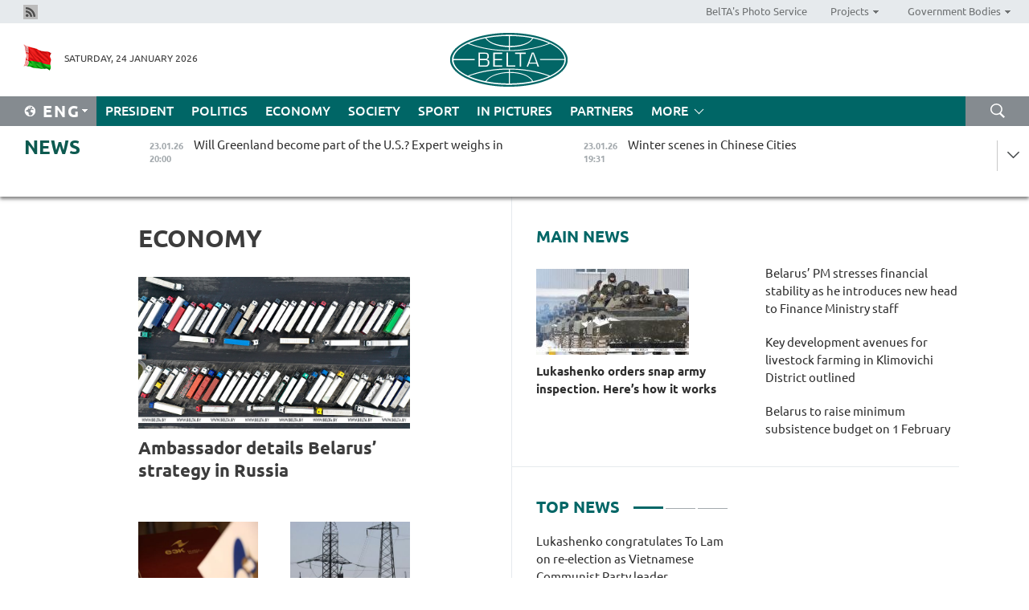

--- FILE ---
content_type: text/html; charset=UTF-8
request_url: https://eng.belta.by/economics/page/1/?day=10&month=05&year=24
body_size: 11306
content:
    
    	<!DOCTYPE HTML>
	<html lang="en-EN" >
	<head  prefix="article: https://ogp.me/ns/article#">
		<title>Economy Page 1</title>
		<meta http-equiv="Content-Type" content="text/html; charset=utf-8">
                <meta name="viewport" content="width=device-width">
		<link rel="stylesheet" href="/styles/general_styles.css" type="text/css">
                                <link rel="stylesheet" href="/styles/styles2.css?1769233858" type="text/css">
                                <link rel="stylesheet" href="/styles/styles.css?1769233858" type="text/css">
                <link rel="stylesheet" href="/styles/tr_styles.css" type="text/css">
                            <link rel="icon" href="/desimages/fav.png" type="image/png">
		<meta name="keywords" content="Economy news, economic news, situation on the currency market, macroeconomic indicators of Belarus, Economy, economy of Belarus, national economy, market economy, regulation of economy, country’s economy, government regulation of economy">
		<meta name="description" content="Belarusian economy news, price changes, inflation, increase in salaries and pensions.
Belarusian currency market. Page 1">
                
                 <link rel = "canonical" href="https://eng.belta.by/economics/page/1/">
                 
	    		                        <!-- Yandex.Metrika informer -->
<a href="https://metrika.yandex.by/stat/?id=15029098&amp;from=informer"
target="_blank" rel="nofollow"><img src="https://informer.yandex.ru/informer/15029098/1_1_FFFFFFFF_EFEFEFFF_0_pageviews"
style="width:80px; height:15px; border:0; display:none" alt="Яндекс.Метрика" title="Яндекс.Метрика: данные за сегодня (просмотры)" class="ym-advanced-informer" data-cid="15029098" data-lang="ru" /></a>
<!-- /Yandex.Metrika informer -->

<!-- Yandex.Metrika counter -->
<script type="text/javascript" >
   (function(m,e,t,r,i,k,a){m[i]=m[i]||function(){(m[i].a=m[i].a||[]).push(arguments)};
   m[i].l=1*new Date();
   for (var j = 0; j < document.scripts.length; j++) {if (document.scripts[j].src === r) { return; }}
   k=e.createElement(t),a=e.getElementsByTagName(t)[0],k.async=1,k.src=r,a.parentNode.insertBefore(k,a)})
   (window, document, "script", "https://mc.yandex.ru/metrika/tag.js", "ym");

   ym(15029098, "init", {
        clickmap:true,
        trackLinks:true,
        accurateTrackBounce:true,
        webvisor:true
   });
</script>
<noscript><div><img src="https://mc.yandex.ru/watch/15029098" style="position:absolute; left:-9999px;" alt="" /></div></noscript>
<!-- /Yandex.Metrika counter -->

            
                        <meta name="google-site-verification" content="Dd8uWU7VCf77OeeHXR5DHMQmZ-7j6FLk_JRDg71UqnQ" />

            
        

                                                                	</head>
	
	<body>

                
        <a id="top"></a>

    <div class="all   ">
        <div class="ban_main_top">
            
        </div>
        <div class="top_line">
	                <div class="social_icons">
                                          <a href="/rss" title="Rss"  target ="_self" onmouseover="this.children[0].src='https://eng.belta.by/images/storage/banners/000015_e75332d9759a535dbd02582b38240ace_work.jpg'" onmouseout="this.children[0].src='https://eng.belta.by/images/storage/banners/000015_06c67faab12793f011de90a38aef8cf1_work.jpg'">
                    <img src="https://eng.belta.by/images/storage/banners/000015_06c67faab12793f011de90a38aef8cf1_work.jpg" alt="Rss" title="Rss" />
                </a>
                        </div>
    
	        <script>
        var scroll_items = Array();
    </script>
<div class="projects_menu">
	
                    <div class="projects_menu_item " id="pr_el_97"><a target="_blank"  href="https://photobelta.by/"  title="BelTA&#039;s Photo Service" >
            <span>BelTA&#039;s Photo Service</span>    </a>
            </div>
	
                    <div class="projects_menu_item projects_menu_drop" id="pr_el_98"><a   href="https://eng.belta.by/"  title="Projects" >
            <span>Projects</span>    </a>
                    <script>
                var scroll_pr_m = "pr_m_98";
                scroll_items[scroll_items.length] = "pr_m_98";
            </script>
          <div class="projects_menu_s" id="pr_m_98">  
           	
                <div class="pr_menu_s_item">
                                                                                                                        <a target="_blank"   href="https://atom.belta.by/en" title="NUCLEAR POWER IN BELARUS AND WORLDWIDE" >NUCLEAR POWER IN BELARUS AND WORLDWIDE</a>
                        
                                    </div>
                       </div> 
            </div>
	
                    <div class="projects_menu_item projects_menu_drop" id="pr_el_105"><a   href="https://eng.belta.by/"  title="Government Bodies" >
            <span>Government Bodies</span>    </a>
                    <script>
                var scroll_pr_m = "pr_m_105";
                scroll_items[scroll_items.length] = "pr_m_105";
            </script>
          <div class="projects_menu_s" id="pr_m_105">  
           	
                <div class="pr_menu_s_item">
                                                                                                                        <a target="_blank"   href="http://president.gov.by/en/" title="President of the Republic of Belarus" >President of the Republic of Belarus</a>
                        
                                    </div>
            	
                <div class="pr_menu_s_item">
                                                                                                                        <a target="_blank"   href="http://www.government.by/en/" title="The Council of Ministers of the Republic of Belarus" >The Council of Ministers of the Republic of Belarus</a>
                        
                                    </div>
            	
                <div class="pr_menu_s_item">
                                                                                                                        <a target="_blank"   href="http://www.sovrep.gov.by/en/" title="The Council of the Republic of the National Assembly of the Republic of Belarus" >The Council of the Republic of the National Assembly of the Republic of Belarus</a>
                        
                                    </div>
            	
                <div class="pr_menu_s_item">
                                                                                                                        <a target="_blank"   href="http://house.gov.by/index.php/,,,,,1,0,0.html" title="The House of Representatives of the National Assembly of the Republic of Belarus" >The House of Representatives of the National Assembly of the Republic of Belarus</a>
                        
                                    </div>
            	
                <div class="pr_menu_s_item">
                                                                                                                        <a target="_blank"   href="http://www.kc.gov.by/en/main.aspx" title="The Constitutional Court of the Republic of Belarus" >The Constitutional Court of the Republic of Belarus</a>
                        
                                    </div>
            	
                <div class="pr_menu_s_item">
                                                                                                                        <a target="_blank"   href="http://www.supcourt.by/" title="The Supreme Court of the Republic of Belarus" >The Supreme Court of the Republic of Belarus</a>
                        
                                    </div>
            	
                <div class="pr_menu_s_item">
                                                                                                                        <a target="_blank"   href="http://www.kgk.gov.by/en" title="The State Control Committee of the Republic of Belarus" >The State Control Committee of the Republic of Belarus</a>
                        
                                    </div>
            	
                <div class="pr_menu_s_item">
                                                                                                                        <a target="_blank"   href="http://www.prokuratura.gov.by/en/" title="The Prosecutor General’s Office of the Republic of Belarus" >The Prosecutor General’s Office of the Republic of Belarus</a>
                        
                                    </div>
            	
                <div class="pr_menu_s_item">
                                                                                                                        <a target="_blank"   href="http://www.nbrb.by/engl/" title="The National Bank of the Republic of Belarus" >The National Bank of the Republic of Belarus</a>
                        
                                    </div>
            	
                <div class="pr_menu_s_item">
                                                                                                                        <a target="_blank"   href="http://www.mas.by/ru" title="Ministry of Architecture and Construction" >Ministry of Architecture and Construction</a>
                        
                                    </div>
            	
                <div class="pr_menu_s_item">
                                                                                                                        <a target="_blank"   href="http://mvd.gov.by/en/main.aspx" title="Ministry of the Interior" >Ministry of the Interior</a>
                        
                                    </div>
            	
                <div class="pr_menu_s_item">
                                                                                                                        <a target="_blank"   href="http://minzdrav.gov.by/" title="Ministry of Public Health" >Ministry of Public Health</a>
                        
                                    </div>
            	
                <div class="pr_menu_s_item">
                                                                                                                        <a target="_blank"   href="http://www.mjkx.gov.by/" title="Ministry of Housing and Utilities Services" >Ministry of Housing and Utilities Services</a>
                        
                                    </div>
            	
                <div class="pr_menu_s_item">
                                                                                                                        <a target="_blank"   href="http://mfa.gov.by/en/" title="Ministry of Foreign Affairs" >Ministry of Foreign Affairs</a>
                        
                                    </div>
            	
                <div class="pr_menu_s_item">
                                                                                                                        <a target="_blank"   href="http://www.mininform.gov.by/ru/" title="Ministry of Information" >Ministry of Information</a>
                        
                                    </div>
            	
                <div class="pr_menu_s_item">
                                                                                                                        <a target="_blank"   href="http://www.nalog.gov.by/ru/" title="Ministry for Taxes and Levies" >Ministry for Taxes and Levies</a>
                        
                                    </div>
            	
                <div class="pr_menu_s_item">
                                                                                                                        <a target="_blank"   href="http://www.kultura.by/" title="Ministry of Culture" >Ministry of Culture</a>
                        
                                    </div>
            	
                <div class="pr_menu_s_item">
                                                                                                                        <a target="_blank"   href="http://www.mlh.gov.by/en/forestry/resources.html" title="Ministry of Forestry" >Ministry of Forestry</a>
                        
                                    </div>
            	
                <div class="pr_menu_s_item">
                                                                                                                        <a target="_blank"   href="http://www.mil.by/en/" title="Ministry of Defense" >Ministry of Defense</a>
                        
                                    </div>
            	
                <div class="pr_menu_s_item">
                                                                                                                        <a target="_blank"   href="http://edu.gov.by/" title="Ministry of Education" >Ministry of Education</a>
                        
                                    </div>
            	
                <div class="pr_menu_s_item">
                                                                                                                        <a target="_blank"   href="http://minpriroda.gov.by/en/" title="Ministry of Natural Resources and Environmental Protection" >Ministry of Natural Resources and Environmental Protection</a>
                        
                                    </div>
            	
                <div class="pr_menu_s_item">
                                                                                                                        <a target="_blank"   href="http://www.minprom.gov.by/eng/welcome" title="Ministry of Industry" >Ministry of Industry</a>
                        
                                    </div>
            	
                <div class="pr_menu_s_item">
                                                                                                                        <a target="_blank"   href="http://www.mpt.gov.by/en/" title="Ministry of Communications and Informatization" >Ministry of Communications and Informatization</a>
                        
                                    </div>
            	
                <div class="pr_menu_s_item">
                                                                                                                        <a target="_blank"   href="https://www.mshp.gov.by/" title="Ministry of Agriculture and Food" >Ministry of Agriculture and Food</a>
                        
                                    </div>
            	
                <div class="pr_menu_s_item">
                                                                                                                        <a target="_blank"   href="http://mst.gov.by/en" title="Ministry of Sport and Tourism" >Ministry of Sport and Tourism</a>
                        
                                    </div>
            	
                <div class="pr_menu_s_item">
                                                                                                                        <a target="_blank"   href="http://www.mintorg.gov.by/index.php?lang=en" title="Ministry of Trade" >Ministry of Trade</a>
                        
                                    </div>
            	
                <div class="pr_menu_s_item">
                                                                                                                        <a target="_blank"   href="http://www.mintrans.gov.by/eng/index" title="Ministry of Transport and Communications" >Ministry of Transport and Communications</a>
                        
                                    </div>
            	
                <div class="pr_menu_s_item">
                                                                                                                        <a target="_blank"   href="http://www.mintrud.gov.by/en" title="Ministry of Labour and Social Protection" >Ministry of Labour and Social Protection</a>
                        
                                    </div>
            	
                <div class="pr_menu_s_item">
                                                                                                                        <a target="_blank"   href="http://mchs.gov.by/" title="Ministry for Emergency Situations" >Ministry for Emergency Situations</a>
                        
                                    </div>
            	
                <div class="pr_menu_s_item">
                                                                                                                        <a target="_blank"   href="http://www.minfin.gov.by/" title="Ministry of Finance" >Ministry of Finance</a>
                        
                                    </div>
            	
                <div class="pr_menu_s_item">
                                                                                                                        <a target="_blank"   href="http://www.economy.gov.by/en" title="Ministry of Economy" >Ministry of Economy</a>
                        
                                    </div>
            	
                <div class="pr_menu_s_item">
                                                                                                                        <a target="_blank"   href="http://www.minenergo.gov.by/en" title="Ministry of Energy" >Ministry of Energy</a>
                        
                                    </div>
            	
                <div class="pr_menu_s_item">
                                                                                                                        <a target="_blank"   href="http://minjust.gov.by/en/" title="Ministry of Justice" >Ministry of Justice</a>
                        
                                    </div>
            	
                <div class="pr_menu_s_item">
                                                                                                                        <a target="_blank"   href="http://www.gki.gov.by/" title="State Committee for the Management of State Property" >State Committee for the Management of State Property</a>
                        
                                    </div>
            	
                <div class="pr_menu_s_item">
                                                                                                                        <a target="_blank"   href="http://www.gknt.gov.by/opencms/opencms/en/index.html" title="State Committee for Science and Technologies" >State Committee for Science and Technologies</a>
                        
                                    </div>
            	
                <div class="pr_menu_s_item">
                                                                                                                        <a target="_blank"   href="http://gosstandart.gov.by/en-US/" title="State Committee for Standardization" >State Committee for Standardization</a>
                        
                                    </div>
            	
                <div class="pr_menu_s_item">
                                                                                                                        <a target="_blank"   href="http://gpk.gov.by/" title="State Border Committee" >State Border Committee</a>
                        
                                    </div>
            	
                <div class="pr_menu_s_item">
                                                                                                                        <a target="_blank"   href="http://www.gtk.gov.by/en" title="State Customs Committee" >State Customs Committee</a>
                        
                                    </div>
            	
                <div class="pr_menu_s_item">
                                                                                                                        <a target="_blank"   href="http://www.belstat.gov.by/en/" title="National Statistics Committee" >National Statistics Committee</a>
                        
                                    </div>
            	
                <div class="pr_menu_s_item">
                                                                                                                        <a target="_blank"   href="http://sk.gov.by/en/" title="Investigative Committee of the Republic of Belarus" >Investigative Committee of the Republic of Belarus</a>
                        
                                    </div>
            	
                <div class="pr_menu_s_item">
                                                                                                                        <a target="_blank"   href="http://brest-region.gov.by/index.php/en/" title="Brest Oblast Executive Committee" >Brest Oblast Executive Committee</a>
                        
                                    </div>
            	
                <div class="pr_menu_s_item">
                                                                                                                        <a target="_blank"   href="http://www.vitebsk-region.gov.by/en" title="Vitebsk Oblast Executive Committee" >Vitebsk Oblast Executive Committee</a>
                        
                                    </div>
            	
                <div class="pr_menu_s_item">
                                                                                                                        <a target="_blank"   href="http://gomel-region.gov.by/en/" title="Gomel Oblast Executive Committee" >Gomel Oblast Executive Committee</a>
                        
                                    </div>
            	
                <div class="pr_menu_s_item">
                                                                                                                        <a target="_blank"   href="http://www.region.grodno.by/en" title="Grodno Oblast Executive Committee" >Grodno Oblast Executive Committee</a>
                        
                                    </div>
            	
                <div class="pr_menu_s_item">
                                                                                                                        <a target="_blank"   href="http://www.minsk-region.gov.by/en/" title="Minsk Oblast Executive Committee" >Minsk Oblast Executive Committee</a>
                        
                                    </div>
            	
                <div class="pr_menu_s_item">
                                                                                                                        <a target="_blank"   href="http://mogilev-region.gov.by/en" title="Mogilev Oblast Executive Committee" >Mogilev Oblast Executive Committee</a>
                        
                                    </div>
            	
                <div class="pr_menu_s_item">
                                                                                                                        <a target="_blank"   href="http://minsk.gov.by/en/" title="Minsk City Executive Committee" >Minsk City Executive Committee</a>
                        
                                    </div>
                       </div> 
            </div>
</div>

     
        </div>
        <div class="header">
            <div class="header_date">
                                            <a class="header_flag" href="https://eng.belta.by" title="Flag"  target ="_self">
                <img 
                    src="https://eng.belta.by/images/storage/banners/000205_a31067f5f47a6d3dd1198811096c7f92_work.jpg" 
                    alt="Flag" 
                    title="Flag" 
                                    />
            </a>
            
                Saturday, 24 January 2026
            </div>
	            	        <div class="logo">
            
                                                                    <a href="/" title="Belarusian Telegraph Agency"  target ="_self">
                            <span class="logo_img"><img src="https://eng.belta.by/images/storage/banners/000016_c6fefed385e51552b15905774bf48fbf_work.jpg" alt="Belarusian Telegraph Agency" title="Belarusian Telegraph Agency" /></span>
                                                    </a>
                                                        </div>
    
            <div class="weather_currency">
                <div class="weather_currency_inner">
                
	 	
                </div>
	    
            </div>
        </div>
    <div class="menu_line" >

	    <div class="main_langs" id="main_langs">
            <div class="main_langs_inner" id="main_langs_inner">
	
                                                    	
                                    <div class="main_lang_item" ><a target="_blank"   href="https://belta.by" title="Рус" >Рус</a></div>
        	
                                    <div class="main_lang_item" ><a target="_blank"   href="https://blr.belta.by" title="Бел" >Бел</a></div>
        	
                                    <div class="main_lang_item" ><a target="_blank"   href="https://pol.belta.by/" title="Pl" >Pl</a></div>
        	
                                    <div class="main_lang_item" ><a target="_blank"   href="https://deu.belta.by/" title="Deu" >Deu</a></div>
        	
                                    <div class="main_lang_item" ><a target="_blank"   href="https://esp.belta.by/" title="Esp" >Esp</a></div>
        	
                                    <div class="main_lang_item" ><a target="_blank"   href="https://chn.belta.by/" title="中文" >中文</a></div>
        </div>
<div class="main_lang_item main_lang_selected" ><a   href="https://eng.belta.by/" title="Eng">Eng</a></div>
</div>
		

	       <div class="h_menu_fp" id="h_menu_fp" >
    <div class="h_menu_title" id="h_menu_title">
                Menu
    </div>
            <div class="h_menu_s" id="h_menu_s"></div>
        <div class="menu_more">
            <div class="menu_more_title" id="h_menu_more" >More </div>
                    <div id="h_menu" class="h_menu">
                <div class="content_all_margin">
	                        <div class="menu_els" id="h_menu_line_1">
                                                            <div class="menu_item " id="h_menu_item_1_1">
                            <a   href="https://eng.belta.by/president/" title="President">President</a>
                        </div>
                                                                                <div class="menu_item " id="h_menu_item_1_2">
                            <a   href="https://eng.belta.by/politics/" title="Politics">Politics</a>
                        </div>
                                                                                <div class="menu_item menu_item_selected" id="h_menu_item_1_3">
                            <a   href="https://eng.belta.by/economics/" title="Economy">Economy</a>
                        </div>
                                                                                <div class="menu_item " id="h_menu_item_1_4">
                            <a   href="https://eng.belta.by/society/" title="Society">Society</a>
                        </div>
                                                                                <div class="menu_item " id="h_menu_item_1_5">
                            <a   href="https://eng.belta.by/sport/" title="Sport">Sport</a>
                        </div>
                                                                                <div class="menu_item " id="h_menu_item_1_6">
                            <a   href="https://eng.belta.by/fotoreportage/" title="In Pictures">In Pictures</a>
                        </div>
                                                                                <div class="menu_item " id="h_menu_item_1_7">
                            <a   href="https://eng.belta.by/partner_news/" title="Partners">Partners</a>
                        </div>
                                                </div>
                                            <div class="menu_els" id="h_menu_line_2">
                                                            <div class="menu_item " id="h_menu_item_2_1">
                            <a   href="https://eng.belta.by/photonews/" title="Daily Snapshot">Daily Snapshot</a>
                        </div>
                                                                                <div class="menu_item " id="h_menu_item_2_2">
                            <a   href="https://eng.belta.by/video/" title="Video">Video</a>
                        </div>
                                                </div>
                                            <div class="menu_els" id="h_menu_line_3">
                                                            <div class="menu_item " id="h_menu_item_3_1">
                            <a   href="https://eng.belta.by/about_company/" title="About BelTA">About BelTA</a>
                        </div>
                                                                                <div class="menu_item " id="h_menu_item_3_2">
                            <a   href="https://eng.belta.by/products/" title="Products and services">Products and services</a>
                        </div>
                                                                                <div class="menu_item " id="h_menu_item_3_3">
                            <a   href="https://eng.belta.by/subscription/" title="Subscription">Subscription</a>
                        </div>
                                                                                <div class="menu_item " id="h_menu_item_3_4">
                            <a   href="https://eng.belta.by/contacts/" title="Contact us">Contact us</a>
                        </div>
                                                </div>
                                            <div class="menu_els" id="h_menu_line_4">
                                                            <div class="menu_item " id="h_menu_item_4_1">
                            <a   href="https://eng.belta.by/opinions/" title="Experts">Experts</a>
                        </div>
                                                </div>
                            </div>
       
    </div>
                    </div>
           </div>            
	


	
    
    
	    <div class="search_btn" onclick="open_search('search')"></div>
<form action="/search/getResultsForPeriod/" id="search">
    <input type="text" name="query" value="" placeholder="Search website" class="search_edit"/>
    <input type="submit" value="Search" class="search_submit" />
    <div class="clear"></div>
        <div class="fp_search_where">
        <span id="fp_search_where">Search where:</span>
            <input type="radio" name="group" value="0" id="group_0"/><label for="group_0">Search everywhere</label>
                            </div>
       <div class="fp_search_where">
        <span id="fp_search_when">In period</span>
            <input type="radio" name="period" value="0" id="period_0"/><label for="period_0">Entire period</label>
            <input type="radio" name="period" value="1" id="period_1"/><label for="period_1">Entire day</label>
            <input type="radio" name="period" value="2" id="period_2"/><label for="period_2">Entire week</label>
            <input type="radio" name="period" value="3" id="period_3"/><label for="period_3">Entire month</label>
            <input type="radio" name="period" value="4" id="period_4"/><label for="period_4">Entire year</label>
                </div>
    <div class="search_close close_btn" onclick="close_search('search')"></div>
</form>
   

    </div>
    <div class="top_lenta_inner">
  <div class="top_lenta">
    <a href="/" title="Back to main" class="tl_logo"></a>
    <div class="tl_title">
                    <a href="https://eng.belta.by/all_news" title="News">News</a>
            </div>
                            <div class="tl_inner" id="tl_inner">
        
        <div class="tl_item">
	        	            	            	            	        	                            <div class="lenta_date_box">
                    <div class="lenta_date">
                   	               23.01.26
	                              <div class="line"></div>
                    </div>
                    </div>
	                                                                        	                	                                <a  href="https://eng.belta.by/society/view/will-greenland-become-part-of-the-us-expert-weighs-in-176105-2026/"   title="Will Greenland become part of the U.S.? Expert weighs in">
                    <span class="tl_date">
                                                                                                    <span class="lenta_date_past">23.01.26</span>
                                                <span>20:00</span>
                    </span>
                    <span class="tl_news">Will Greenland become part of the U.S.? Expert weighs in</span>
                    <span class="tl_node">Society</span>
                </a>
        </div>
        
        <div class="tl_item">
	        	            	        	                                                                        	                	                                <a  href="https://eng.belta.by/fotoreportage/view/winter-scenes-in-chinese-cities-176103-2026/"   title="Winter scenes in Chinese Cities">
                    <span class="tl_date">
                                                                                                    <span class="lenta_date_past">23.01.26</span>
                                                <span>19:31</span>
                    </span>
                    <span class="tl_news">Winter scenes in Chinese Cities</span>
                    <span class="tl_node">In Pictures</span>
                </a>
        </div>
        
        <div class="tl_item">
	        	            	        	                                                                        	                	                                <a  href="https://eng.belta.by/society/view/azarov-criticizes-personnel-policy-in-ukraine-176110-2026/"   title="Azarov criticizes personnel policy in Ukraine">
                    <span class="tl_date">
                                                                                                    <span class="lenta_date_past">23.01.26</span>
                                                <span>19:03</span>
                    </span>
                    <span class="tl_news">Azarov criticizes personnel policy in Ukraine</span>
                    <span class="tl_node">Society</span>
                </a>
        </div>
        
        <div class="tl_item">
	        	            	        	                                                                        	                	                                <a  href="https://eng.belta.by/economics/view/draft-e-commerce-agreement-sent-to-eaeu-members-for-national-approval-176107-2026/"   title="Draft e-commerce agreement sent to EAEU members for national approval">
                    <span class="tl_date">
                                                                                                    <span class="lenta_date_past">23.01.26</span>
                                                <span>18:51</span>
                    </span>
                    <span class="tl_news">Draft e-commerce agreement sent to EAEU members for national approval</span>
                    <span class="tl_node">Economy</span>
                </a>
        </div>
        
        <div class="tl_item">
	        	            	        	                                                                        	                	                                <a  href="https://eng.belta.by/president/view/belarusian-president-approves-utility-tariffs-for-population-in-2026-176118-2026/"   title="Belarusian president approves utility tariffs for population in 2026 ">
                    <span class="tl_date">
                                                                                                    <span class="lenta_date_past">23.01.26</span>
                                                <span>18:25</span>
                    </span>
                    <span class="tl_news">Belarusian president approves utility tariffs for population in 2026 </span>
                    <span class="tl_node">President</span>
                </a>
        </div>
        
        <div class="tl_item">
	        	            	        	                                                                        	                	                                <a  href="https://eng.belta.by/economics/view/klimovichi-district-outlines-investment-projects-for-economic-development-176112-2026/"   title="Klimovichi District outlines investment projects for economic development">
                    <span class="tl_date">
                                                                                                    <span class="lenta_date_past">23.01.26</span>
                                                <span>18:12</span>
                    </span>
                    <span class="tl_news">Klimovichi District outlines investment projects for economic development</span>
                    <span class="tl_node">Economy</span>
                </a>
        </div>
        
        <div class="tl_item">
	        	            	        	                                                                        	                	                                <a  href="https://eng.belta.by/sport/view/smolski-clinches-sprint-bronze-at-commonwealth-cup-leg-in-raubichi-176116-2026/"   title="Smolski clinches sprint bronze at Commonwealth Cup leg in Raubichi">
                    <span class="tl_date">
                                                                                                    <span class="lenta_date_past">23.01.26</span>
                                                <span>17:50</span>
                    </span>
                    <span class="tl_news">Smolski clinches sprint bronze at Commonwealth Cup leg in Raubichi</span>
                    <span class="tl_node">Sport</span>
                </a>
        </div>
        
        <div class="tl_item">
	        	            	        	                                                                        	                	                                <a  href="https://eng.belta.by/president/view/lukashenko-congratulates-to-lam-on-re-election-as-vietnamese-communist-party-leader-176117-2026/"   title="Lukashenko congratulates To Lam on re-election as Vietnamese Communist Party leader">
                    <span class="tl_date">
                                                                                                    <span class="lenta_date_past">23.01.26</span>
                                                <span>17:33</span>
                    </span>
                    <span class="tl_news">Lukashenko congratulates To Lam on re-election as Vietnamese Communist Party leader</span>
                    <span class="tl_node">President</span>
                </a>
        </div>
        
        <div class="tl_item">
	        	            	        	                                                                        	                	                                <a  href="https://eng.belta.by/society/view/belarus-rd-earns-international-acclaim-176115-2026/"   title="Belarus’ R&amp;D earns international acclaim">
                    <span class="tl_date">
                                                                                                    <span class="lenta_date_past">23.01.26</span>
                                                <span>17:22</span>
                    </span>
                    <span class="tl_news">Belarus’ R&D earns international acclaim</span>
                    <span class="tl_node">Society</span>
                </a>
        </div>
        
        <div class="tl_item">
	        	            	        	                                                                        	                	                                <a  href="https://eng.belta.by/economics/view/key-development-avenues-for-livestock-farming-in-klimovichi-district-outlined-176114-2026/"   title="Key development avenues for livestock farming in Klimovichi District outlined 
     
 ">
                    <span class="tl_date">
                                                                                                    <span class="lenta_date_past">23.01.26</span>
                                                <span>16:53</span>
                    </span>
                    <span class="tl_news">Key development avenues for livestock farming in Klimovichi District outlined 
     
 </span>
                    <span class="tl_node">Economy</span>
                </a>
        </div>
        
        <div class="tl_item">
	        	            	        	                                                                        	                	                                <a  href="https://eng.belta.by/politics/view/cis-plenipotentiaries-to-meet-in-minsk-on-29-january-176113-2026/"   title="CIS plenipotentiaries to meet in Minsk on 29 January">
                    <span class="tl_date">
                                                                                                    <span class="lenta_date_past">23.01.26</span>
                                                <span>16:35</span>
                    </span>
                    <span class="tl_news">CIS plenipotentiaries to meet in Minsk on 29 January</span>
                    <span class="tl_node">Politics</span>
                </a>
        </div>
        
        <div class="tl_item">
	        	            	        	                                                                        	                	                                <a  href="https://eng.belta.by/society/view/belarus-to-raise-minimum-subsistence-budget-on-1-february-176111-2026/"   title="Belarus to raise minimum subsistence budget on 1 February ">
                    <span class="tl_date">
                                                                                                    <span class="lenta_date_past">23.01.26</span>
                                                <span>16:11</span>
                    </span>
                    <span class="tl_news">Belarus to raise minimum subsistence budget on 1 February </span>
                    <span class="tl_node">Society</span>
                </a>
        </div>
        
        <div class="tl_item">
	        	            	        	                                                                        	                	                                <a  href="https://eng.belta.by/economics/view/belarusian-electricity-grid-records-all-time-instantaneous-peak-load-176106-2026/"   title="Belarusian electricity grid records all-time instantaneous peak load ">
                    <span class="tl_date">
                                                                                                    <span class="lenta_date_past">23.01.26</span>
                                                <span>15:43</span>
                    </span>
                    <span class="tl_news">Belarusian electricity grid records all-time instantaneous peak load </span>
                    <span class="tl_node">Economy</span>
                </a>
        </div>
        
        <div class="tl_item">
	        	            	        	                                                                        	                	                                <a  href="https://eng.belta.by/politics/view/belarus-india-discuss-cooperation-expansion-176109-2026/"   title="Belarus, India discuss cooperation expansion">
                    <span class="tl_date">
                                                                                                    <span class="lenta_date_past">23.01.26</span>
                                                <span>15:18</span>
                    </span>
                    <span class="tl_news">Belarus, India discuss cooperation expansion</span>
                    <span class="tl_node">Politics</span>
                </a>
        </div>
        
        <div class="tl_item">
	        	            	        	                                                                        	                	                                <a  href="https://eng.belta.by/economics/view/project-to-build-large-pig-farm-in-klimovichi-district-60-complete-176108-2026/"   title="Project to build large pig farm in Klimovichi District 60% complete">
                    <span class="tl_date">
                                                                                                    <span class="lenta_date_past">23.01.26</span>
                                                <span>14:51</span>
                    </span>
                    <span class="tl_news">Project to build large pig farm in Klimovichi District 60% complete</span>
                    <span class="tl_node">Economy</span>
                </a>
        </div>
        
        <div class="tl_item">
	        	            	        	                                                                        	                	                                <a  href="https://eng.belta.by/economics/view/belarus-fixed-capital-investments-at-br56bn-in-2025-176104-2026/"   title="Belarus’ fixed-capital investments at Br56bn in 2025">
                    <span class="tl_date">
                                                                                                    <span class="lenta_date_past">23.01.26</span>
                                                <span>14:16</span>
                    </span>
                    <span class="tl_news">Belarus’ fixed-capital investments at Br56bn in 2025</span>
                    <span class="tl_node">Economy</span>
                </a>
        </div>
        
        <div class="tl_item">
	        	            	        	                                                                        	                	                                <a  href="https://eng.belta.by/sport/view/biathlon-commonwealth-cup-leg-kicks-off-in-raubichi-176102-2026/"   title="Biathlon Commonwealth Cup leg kicks off in Raubichi">
                    <span class="tl_date">
                                                                                                    <span class="lenta_date_past">23.01.26</span>
                                                <span>13:40</span>
                    </span>
                    <span class="tl_news">Biathlon Commonwealth Cup leg kicks off in Raubichi</span>
                    <span class="tl_node">Sport</span>
                </a>
        </div>
        
        <div class="tl_item">
	        	            	        	                                                                        	                	                                <a  href="https://eng.belta.by/economics/view/meeting-demand-ambassador-on-strategy-to-expand-belarusian-presence-on-russian-market-176100-2026/"   title="
 Ambassador details Belarus’ strategy in Russia
 ">
                    <span class="tl_date">
                                                                                                    <span class="lenta_date_past">23.01.26</span>
                                                <span>13:04</span>
                    </span>
                    <span class="tl_news">
 Ambassador details Belarus’ strategy in Russia
 </span>
                    <span class="tl_node">Economy</span>
                </a>
        </div>
        
        <div class="tl_item">
	        	            	        	                                                                        	                	                                <a  href="https://eng.belta.by/partner_news/view/chinas-first-reusable-liquid-rocket-test-offshore-platform-set-for-operation-176098-2026/"   title="China&#039;s first reusable liquid rocket test offshore platform set for operation  ">
                    <span class="tl_date">
                                                                                                    <span class="lenta_date_past">23.01.26</span>
                                                <span>12:42</span>
                    </span>
                    <span class="tl_news">China's first reusable liquid rocket test offshore platform set for operation  </span>
                    <span class="tl_node">Partners</span>
                </a>
        </div>
        
        <div class="tl_item">
	        	            	        	                                                                        	                	                                <a  href="https://eng.belta.by/president/view/lukashenko-orders-snap-army-inspection-heres-how-it-works-176101-2026/"   title="Lukashenko orders snap army inspection. Here’s how it works">
                    <span class="tl_date">
                                                                                                    <span class="lenta_date_past">23.01.26</span>
                                                <span>12:41</span>
                    </span>
                    <span class="tl_news">Lukashenko orders snap army inspection. Here’s how it works</span>
                    <span class="tl_node">President</span>
                </a>
        </div>
        
        <div class="tl_item">
	        	            	        	                                                                        	                	                                <a  href="https://eng.belta.by/society/view/seven-trumps-in-a-week-expert-assesses-consistency-of-us-presidents-policy-176091-2026/"   title="‘Man of many moods’. Expert assesses consistency of Trump’s policy">
                    <span class="tl_date">
                                                                                                    <span class="lenta_date_past">23.01.26</span>
                                                <span>12:28</span>
                    </span>
                    <span class="tl_news">‘Man of many moods’. Expert assesses consistency of Trump’s policy</span>
                    <span class="tl_node">Society</span>
                </a>
        </div>
        
        <div class="tl_item">
	        	            	        	                                                                        	                	                                <a  href="https://eng.belta.by/politics/view/davos-moscow-abu-dhabi-what-we-know-about-the-new-round-of-negotiations-on-ukraine-176099-2026/"   title="Davos - Moscow - Abu Dhabi. What we know about the new round of negotiations on Ukraine">
                    <span class="tl_date">
                                                                                                    <span class="lenta_date_past">23.01.26</span>
                                                <span>12:16</span>
                    </span>
                    <span class="tl_news">Davos - Moscow - Abu Dhabi. What we know about the new round of negotiations on Ukraine</span>
                    <span class="tl_node">Politics</span>
                </a>
        </div>
        
        <div class="tl_item">
	        	            	        	                                                                        	                	                                <a  href="https://eng.belta.by/economics/view/mtz-adopts-3d-scanning-technology-176093-2026/"   title="MTZ adopts 3D scanning technology">
                    <span class="tl_date">
                                                                                                    <span class="lenta_date_past">23.01.26</span>
                                                <span>11:49</span>
                    </span>
                    <span class="tl_news">MTZ adopts 3D scanning technology</span>
                    <span class="tl_node">Economy</span>
                </a>
        </div>
        
        <div class="tl_item">
	        	            	        	                                                                        	                	                                <a  href="https://eng.belta.by/partner_news/view/app-bta-sign-mou-for-news-exchange-strengthen-media-links-176097-2026/"   title="APP, BTA sign MoU for news exchange, strengthen media links ">
                    <span class="tl_date">
                                                                                                    <span class="lenta_date_past">23.01.26</span>
                                                <span>11:33</span>
                    </span>
                    <span class="tl_news">APP, BTA sign MoU for news exchange, strengthen media links </span>
                    <span class="tl_node">Partners</span>
                </a>
        </div>
        
        <div class="tl_item">
	        	            	        	                                                                        	                	                                <a  href="https://eng.belta.by/society/view/volfovich-president-personally-puts-units-on-combat-alert-176095-2026/"   title="Volfovich: President personally puts units on combat alert">
                    <span class="tl_date">
                                                                                                    <span class="lenta_date_past">23.01.26</span>
                                                <span>11:16</span>
                    </span>
                    <span class="tl_news">Volfovich: President personally puts units on combat alert</span>
                    <span class="tl_node">Society</span>
                </a>
        </div>
        
        <div class="tl_item">
	        	            	        	                                                                        	                	                                <a  href="https://eng.belta.by/society/view/mechanized-unit-on-combat-alert-in-belarus-during-army-snap-inspection-176096-2026/"   title="Mechanized unit on combat alert in Belarus during army snap inspection">
                    <span class="tl_date">
                                                                                                    <span class="lenta_date_past">23.01.26</span>
                                                <span>11:07</span>
                    </span>
                    <span class="tl_news">Mechanized unit on combat alert in Belarus during army snap inspection</span>
                    <span class="tl_node">Society</span>
                </a>
        </div>
        
        <div class="tl_item">
	        	            	        	                                                                        	                	                                <a  href="https://eng.belta.by/society/view/belarus-pm-stresses-financial-stability-as-he-introduces-new-head-to-finance-ministry-staff-176094-2026/"   title="
 Belarus’ PM stresses financial stability as he introduces new head to Finance Ministry staff
 ">
                    <span class="tl_date">
                                                                                                    <span class="lenta_date_past">23.01.26</span>
                                                <span>10:55</span>
                    </span>
                    <span class="tl_news">
 Belarus’ PM stresses financial stability as he introduces new head to Finance Ministry staff
 </span>
                    <span class="tl_node">Society</span>
                </a>
        </div>
        
        <div class="tl_item">
	        	            	        	                                                                        	                	                                <a  href="https://eng.belta.by/society/view/expert-compares-belarusian-ukrainian-leadership-approaches-to-coping-with-heavy-snow-176089-2026/"   title="Expert compares Belarusian, Ukrainian leadership approaches to coping with heavy snow">
                    <span class="tl_date">
                                                                                                    <span class="lenta_date_past">23.01.26</span>
                                                <span>10:19</span>
                    </span>
                    <span class="tl_news">Expert compares Belarusian, Ukrainian leadership approaches to coping with heavy snow</span>
                    <span class="tl_node">Society</span>
                </a>
        </div>
        
        <div class="tl_item">
	        	            	        	                                                                        	                	                                <a  href="https://eng.belta.by/partner_news/view/chinese-mainland-reaches-229-mln-high-value-invention-patents-in-ip-quality-pursuit-176092-2026/"   title="Chinese mainland reaches 2.29 mln high-value invention patents in IP quality pursuit  ">
                    <span class="tl_date">
                                                                                                    <span class="lenta_date_past">23.01.26</span>
                                                <span>10:07</span>
                    </span>
                    <span class="tl_news">Chinese mainland reaches 2.29 mln high-value invention patents in IP quality pursuit  </span>
                    <span class="tl_node">Partners</span>
                </a>
        </div>
        
        <div class="tl_item">
	        	            	        	                                                                        	                	                                <a  href="https://eng.belta.by/partner_news/view/uae-innovates-future-of-tourism-with-smart-technologies-that-transform-travel-into-immersive-176090-2026/"   title="UAE innovates future of tourism with smart technologies that transform travel into immersive experiences   ">
                    <span class="tl_date">
                                                                                                    <span class="lenta_date_past">23.01.26</span>
                                                <span>09:55</span>
                    </span>
                    <span class="tl_news">UAE innovates future of tourism with smart technologies that transform travel into immersive experiences   </span>
                    <span class="tl_node">Partners</span>
                </a>
        </div>
        <a class="all_news" href="https://eng.belta.by/all_news" title="All news">All news</a> 
    </div>
    <div class="tl_arrow" title="" id="tl_arrow"></div>
    <a class="all_news main_left_col" href="https://eng.belta.by/all_news" title="All news">All news</a> 
  </div>
    
</div>    <div class="main">
      <div class="content">  
          <div class="content_margin">       
        	    
						    <div class="content_margin">    
	<h1 class="upper">Economy</h1>
	    <div class="main_in_rubric">
                                                                <a href="https://eng.belta.by/economics/view/meeting-demand-ambassador-on-strategy-to-expand-belarusian-presence-on-russian-market-176100-2026/"  title="
 Ambassador details Belarus’ strategy in Russia
 " class="news_with_rubric_img">
                <img src="https://eng.belta.by/images/storage/news/with_archive/2026/000021_1769161078_176100_big.jpg" alt="" title=""/>
            </a>
                <a href="https://eng.belta.by/economics/view/meeting-demand-ambassador-on-strategy-to-expand-belarusian-presence-on-russian-market-176100-2026/"  title="
 Ambassador details Belarus’ strategy in Russia
 " class="main_news1_title">
            
 Ambassador details Belarus’ strategy in Russia
 
        </a>
            </div>

    <div >
	                                                                                                                        <div class="news_item_main">
                                            <a href="https://eng.belta.by/economics/view/draft-e-commerce-agreement-sent-to-eaeu-members-for-national-approval-176107-2026/"  title="Draft e-commerce agreement sent to EAEU members for national approval" class="news_with_rubric_img">
                           <img src="https://eng.belta.by/images/storage/news/with_archive/2026/000021_1769168359_176107_medium.jpg" alt="" title=""/>
                        </a>
                                        <a href="https://eng.belta.by/economics/view/draft-e-commerce-agreement-sent-to-eaeu-members-for-national-approval-176107-2026/"  title="Draft e-commerce agreement sent to EAEU members for national approval">
                            Draft e-commerce agreement sent to EAEU members for national approval
                    </a>
            </div>
	                                                                                                                        <div class="news_item_main">
                                            <a href="https://eng.belta.by/economics/view/belarusian-electricity-grid-records-all-time-instantaneous-peak-load-176106-2026/"  title="Belarusian electricity grid records all-time instantaneous peak load " class="news_with_rubric_img">
                           <img src="https://eng.belta.by/images/storage/news/with_archive/2026/000021_1769168168_176106_medium.jpg" alt="" title=""/>
                        </a>
                                        <a href="https://eng.belta.by/economics/view/belarusian-electricity-grid-records-all-time-instantaneous-peak-load-176106-2026/"  title="Belarusian electricity grid records all-time instantaneous peak load ">
                            Belarusian electricity grid records all-time instantaneous peak load 
                    </a>
            </div>
	    </div>
    </div>    
	<div class="content_margin" id="inner">    
	                  	           	     
                       
                                                                                          <div class="new_date">
                    <div class="day">23</div><div class="month_year"><span>.</span>01.26</div>
                </div>
                           <div class="news_item">
               <div class="date">18:51</div>
		<a href="/economics/view/draft-e-commerce-agreement-sent-to-eaeu-members-for-national-approval-176107-2026/"  title="Draft e-commerce agreement sent to EAEU members for national approval" class="rubric_item_title">
			Draft e-commerce agreement sent to EAEU members for national approval
		</a>
    
        </div>
                  	           	     
                       
                                         <div class="news_item">
               <div class="date">18:12</div>
		<a href="/economics/view/klimovichi-district-outlines-investment-projects-for-economic-development-176112-2026/"  title="Klimovichi District outlines investment projects for economic development" class="rubric_item_title">
			Klimovichi District outlines investment projects for economic development
		</a>
    
        </div>
                  	           	     
                       
                                         <div class="news_item">
               <div class="date">16:53</div>
		<a href="/economics/view/key-development-avenues-for-livestock-farming-in-klimovichi-district-outlined-176114-2026/"  title="Key development avenues for livestock farming in Klimovichi District outlined 
     
 " class="rubric_item_title">
			Key development avenues for livestock farming in Klimovichi District outlined 
     
 
		</a>
    
        </div>
                  	           	     
                       
                                         <div class="news_item">
               <div class="date">15:43</div>
		<a href="/economics/view/belarusian-electricity-grid-records-all-time-instantaneous-peak-load-176106-2026/"  title="Belarusian electricity grid records all-time instantaneous peak load " class="rubric_item_title">
			Belarusian electricity grid records all-time instantaneous peak load 
		</a>
    
        </div>
                  	           	     
                       
                                         <div class="news_item">
               <div class="date">14:51</div>
		<a href="/economics/view/project-to-build-large-pig-farm-in-klimovichi-district-60-complete-176108-2026/"  title="Project to build large pig farm in Klimovichi District 60% complete" class="rubric_item_title">
			Project to build large pig farm in Klimovichi District 60% complete
		</a>
    
        </div>
                  	           	     
                       
                                         <div class="news_item">
               <div class="date">14:16</div>
		<a href="/economics/view/belarus-fixed-capital-investments-at-br56bn-in-2025-176104-2026/"  title="Belarus’ fixed-capital investments at Br56bn in 2025" class="rubric_item_title">
			Belarus’ fixed-capital investments at Br56bn in 2025
		</a>
    
        </div>
                  	           	     
                       
                                         <div class="news_item">
               <div class="date">13:04</div>
		<a href="/economics/view/meeting-demand-ambassador-on-strategy-to-expand-belarusian-presence-on-russian-market-176100-2026/"  title="
 Ambassador details Belarus’ strategy in Russia
 " class="rubric_item_title">
			
 Ambassador details Belarus’ strategy in Russia
 
		</a>
    
        </div>
                  	           	     
                       
                                         <div class="news_item">
               <div class="date">11:49</div>
		<a href="/economics/view/mtz-adopts-3d-scanning-technology-176093-2026/"  title="MTZ adopts 3D scanning technology" class="rubric_item_title">
			MTZ adopts 3D scanning technology
		</a>
    
        </div>
                  	           	     
                       
                                                                                          <div class="new_date">
                    <div class="day">22</div><div class="month_year"><span>.</span>01.26</div>
                </div>
                           <div class="news_item">
               <div class="date">15:26</div>
		<a href="/economics/view/buce-accredits-first-company-from-yemen-176067-2026/"  title="BUCE accredits first company from Yemen" class="rubric_item_title">
			BUCE accredits first company from Yemen
		</a>
    
        </div>
                  	           	     
                       
                                         <div class="news_item">
               <div class="date">14:57</div>
		<a href="/economics/view/mart-explains-measures-to-boost-presence-of-belarusian-goods-in-retail-networks-176064-2026/"  title="MART explains measures to boost presence of Belarusian Goods in retail networks" class="rubric_item_title">
			MART explains measures to boost presence of Belarusian Goods in retail networks
		</a>
    
        </div>
 
        
				        	<div class="pages pages_shift" id="pages">
            <div onclick="return get_page('/economics/page/2/?day=22&month=01&year=26/','inner','1');" class="load_more"><span></span>LOAD MORE</div>
               <div class="pages_inner">
								                    <a href="/economics/page/1/?day=22&month=01&year=26" title="1" class="page_item page_item_selected" >1</a>
		                    <a href="/economics/page/2/?day=22&month=01&year=26" title="2" class="page_item " >2</a>
		                    <a href="/economics/page/3/?day=22&month=01&year=26" title="3" class="page_item " >3</a>
		                    <a href="/economics/page/4/?day=22&month=01&year=26" title="4" class="page_item " >4</a>
		                    <a href="/economics/page/5/?day=22&month=01&year=26" title="5" class="page_item " >5</a>
		                    <a href="/economics/page/6/?day=22&month=01&year=26" title="6" class="page_item " >6</a>
		                    <a href="/economics/page/7/?day=22&month=01&year=26" title="7" class="page_item " >7</a>
		                    <a href="/economics/page/8/?day=22&month=01&year=26" title="8" class="page_item " >8</a>
		                    <a href="/economics/page/9/?day=22&month=01&year=26" title="9" class="page_item " >9</a>
		                    <a href="/economics/page/10/?day=22&month=01&year=26" title="10" class="page_item " >10</a>
			
					<a href="/economics/page/11/?day=22&month=01&year=26" title="" class="p_next_block" >[11..21]</a>
		                			<a href="/economics/page/2/?day=22&month=01&year=26" title="Next" class="p_next" >Next</a>
		            </div>
    </div>        </div>

          </div>
      </div>
      		      		                <!--noindex-->
  <div class="main_news_inner">
	<div class="block_title">Main news</div>
    <div class="mni_col">    
            <div class="rc_item rc_item_main">                                                                	                	                                                    <a href="https://eng.belta.by/president/view/lukashenko-orders-snap-army-inspection-heres-how-it-works-176101-2026/" title="Lukashenko orders snap army inspection. Here’s how it works" >
                        <img src="https://eng.belta.by/images/storage/news/with_archive/2026/000019_1769161632_176101_small.jpg" alt="" title=""/>
                    </a>
                               
                <a href="https://eng.belta.by/president/view/lukashenko-orders-snap-army-inspection-heres-how-it-works-176101-2026/" title="Lukashenko orders snap army inspection. Here’s how it works" class="last_news_title_main" >Lukashenko orders snap army inspection. Here’s how it works
                     
                                    </a>
              </div>
        </div>
    
    


	    <div class="mni_col">
             <div class="rc_item">                                                                	                	                                               
                <a href="https://eng.belta.by/society/view/belarus-pm-stresses-financial-stability-as-he-introduces-new-head-to-finance-ministry-staff-176094-2026/" title="
 Belarus’ PM stresses financial stability as he introduces new head to Finance Ministry staff
 "  >
 Belarus’ PM stresses financial stability as he introduces new head to Finance Ministry staff
 
                     
                                    </a>
              </div>
             <div class="rc_item">                                                                	                	                                               
                <a href="https://eng.belta.by/economics/view/key-development-avenues-for-livestock-farming-in-klimovichi-district-outlined-176114-2026/" title="Key development avenues for livestock farming in Klimovichi District outlined 
     
 "  >Key development avenues for livestock farming in Klimovichi District outlined 
     
 
                     
                                    </a>
              </div>
             <div class="rc_item">                                                                	                	                                               
                <a href="https://eng.belta.by/society/view/belarus-to-raise-minimum-subsistence-budget-on-1-february-176111-2026/" title="Belarus to raise minimum subsistence budget on 1 February "  >Belarus to raise minimum subsistence budget on 1 February 
                     
                                    </a>
              </div>
        </div>

  </div>
    <!--/noindex-->
    
  <div class="adv_col">
    <div class="ban_inner_right">
        
    </div>
  </div>

  <div class="right_col">
  	  	<!--noindex-->
        <div class="top_news">
                
    <div class="block_title">
        Top news        <div class="topNewsSlider_dots" id="topNewsSlider_dots"></div>
    </div>
    	    <div class="topNewsSlider">
		                            <div class="tn_item">
		                		                		                		                			                			                			                <a href="https://eng.belta.by/president/view/lukashenko-congratulates-to-lam-on-re-election-as-vietnamese-communist-party-leader-176117-2026/"    title="Lukashenko congratulates To Lam on re-election as Vietnamese Communist Party leader">
		                            Lukashenko congratulates To Lam on re-election as Vietnamese Communist Party leader
		                             
		                            		                        </a>
                        </div>
		                            <div class="tn_item">
		                		                		                		                			                			                			                <a href="https://eng.belta.by/society/view/belarus-rd-earns-international-acclaim-176115-2026/"    title="Belarus’ R&amp;D earns international acclaim">
		                            Belarus’ R&D earns international acclaim
		                             
		                            		                        </a>
                        </div>
		                            <div class="tn_item">
		                		                		                		                			                			                			                <a href="https://eng.belta.by/economics/view/project-to-build-large-pig-farm-in-klimovichi-district-60-complete-176108-2026/"    title="Project to build large pig farm in Klimovichi District 60% complete">
		                            Project to build large pig farm in Klimovichi District 60% complete
		                             
		                            		                        </a>
                        </div>
		                            <div class="tn_item">
		                		                		                		                			                			                			                <a href="https://eng.belta.by/society/view/mechanized-unit-on-combat-alert-in-belarus-during-army-snap-inspection-176096-2026/"    title="Mechanized unit on combat alert in Belarus during army snap inspection">
		                            Mechanized unit on combat alert in Belarus during army snap inspection
		                             
		                            		                        </a>
                        </div>
		                            <div class="tn_item">
		                		                		                		                			                			                			                <a href="https://eng.belta.by/sport/view/biathlon-commonwealth-cup-leg-kicks-off-in-raubichi-176102-2026/"    title="Biathlon Commonwealth Cup leg kicks off in Raubichi">
		                            Biathlon Commonwealth Cup leg kicks off in Raubichi
		                             
		                            		                        </a>
                        </div>
		                            <div class="tn_item">
		                		                		                		                			                			                			                <a href="https://eng.belta.by/politics/view/davos-moscow-abu-dhabi-what-we-know-about-the-new-round-of-negotiations-on-ukraine-176099-2026/"    title="Davos - Moscow - Abu Dhabi. What we know about the new round of negotiations on Ukraine">
		                            Davos - Moscow - Abu Dhabi. What we know about the new round of negotiations on Ukraine
		                             
		                            		                        </a>
                        </div>
		                            <div class="tn_item">
		                		                		                		                			                			                			                <a href="https://eng.belta.by/economics/view/mtz-adopts-3d-scanning-technology-176093-2026/"    title="MTZ adopts 3D scanning technology">
		                            MTZ adopts 3D scanning technology
		                             
		                            		                        </a>
                        </div>
		                            <div class="tn_item">
		                		                		                		                			                			                			                <a href="https://eng.belta.by/society/view/seven-trumps-in-a-week-expert-assesses-consistency-of-us-presidents-policy-176091-2026/"    title="‘Man of many moods’. Expert assesses consistency of Trump’s policy">
		                            ‘Man of many moods’. Expert assesses consistency of Trump’s policy
		                             
		                            		                        </a>
                        </div>
		                            <div class="tn_item">
		                		                		                		                			                			                			                <a href="https://eng.belta.by/sport/view/belarus-ice-hockey-federation-slams-iihf-ban-extension-176088-2026/"    title="Belarus’ Ice Hockey Federation slams IIHF ban extension">
		                            Belarus’ Ice Hockey Federation slams IIHF ban extension
		                             
		                            		                        </a>
                        </div>
		                            <div class="tn_item">
		                		                		                		                			                			                			                <a href="https://eng.belta.by/politics/view/a-shift-towards-a-world-without-rules-key-takeaways-from-davos-forum-176075-2026/"    title="‘A shift towards a world without rules&#039;. Key takeaways from Davos Forum">
		                            ‘A shift towards a world without rules'. Key takeaways from Davos Forum
		                             
		                            		                        </a>
                        </div>
		                            <div class="tn_item">
		                		                		                		                			                			                			                <a href="https://eng.belta.by/politics/view/mp-board-of-peace-fits-into-the-multipolar-world-system-176052-2026/"    title="MP: Board of Peace fits into the multipolar world system">
		                            MP: Board of Peace fits into the multipolar world system
		                             
		                            		                        </a>
                        </div>
		                            <div class="tn_item">
		                		                		                		                			                			                			                <a href="https://eng.belta.by/president/view/lukashenko-belarus-will-always-find-money-and-time-for-concrete-scientific-work-176047-2026/"    title="Lukashenko: Belarus will always find money and time for concrete scientific work">
		                            Lukashenko: Belarus will always find money and time for concrete scientific work
		                             
		                            		                        </a>
                        </div>
		                            <div class="tn_item">
		                		                		                		                			                			                			                <a href="https://eng.belta.by/president/view/lukashenko-highlights-scientists-unique-role-in-shaping-future-176045-2026/"    title="Lukashenko highlights scientists’ unique role in shaping future">
		                            Lukashenko highlights scientists’ unique role in shaping future
		                             
		                            		                        </a>
                        </div>
		                            <div class="tn_item">
		                		                		                		                			                			                			                <a href="https://eng.belta.by/president/view/lukashenko-appoints-seliverstov-vice-premier-for-relations-with-russia-176080-2026/"    title="Lukashenko appoints Seliverstov vice-premier for relations with Russia">
		                            Lukashenko appoints Seliverstov vice-premier for relations with Russia
		                             
		                            		                        </a>
                        </div>
		                            <div class="tn_item">
		                		                		                		                			                			                			                <a href="https://eng.belta.by/president/view/lukashenko-identifies-unprecedented-change-as-hallmark-of-current-era-176043-2026/"    title="Lukashenko identifies unprecedented change as hallmark of current era">
		                            Lukashenko identifies unprecedented change as hallmark of current era
		                             
		                            		                        </a>
                        </div>
		                </div>
    </div>

    
    <!--/noindex-->
            
    
      	
  	
    
  </div>        <div class="clear"></div>
    </div>
    				        	        <div class="logo_f">
            
                    <div class="logo_line"></div>
            <div class="logo_f_item">
                                        <a href="/" title="Belarusian Telegraph Agency"  target ="_self">
                            <img src="https://eng.belta.by/images/storage/banners/000199_63c3cf8612770c9b5bda0dd9666c739b_work.jpg" alt="Belarusian Telegraph Agency" title="Belarusian Telegraph Agency" />
                        </a>
                            </div>
            <div class="logo_line"></div>
            </div>
    
		    <div class="menu_f">
        <div class="menu_f_item">
                                                                                                    <a   href="http://www.belarus.by/en/" title="All about Belarus" >All about Belarus</a>
                                
                        	                    <div class="menu_f_second">
    	
                                                                                <a   href="http://www.belarus.by/en/government" title="State administration" >State administration</a>
                
                	
                                                                                <a   href="http://www.belarus.by/en/about-belarus/history" title="History" >History</a>
                
                	
                                                                                <a   href="http://www.belarus.by/en/travel/belarus-life" title="Tourism" >Tourism</a>
                
                	
                                                                                <a   href="http://www.belarus.by/en/about-belarus/culture" title="Culture" >Culture</a>
                
                	
                                                                                <a   href="http://www.belarus.by/en/about-belarus/sport" title="Sport" >Sport</a>
                
                </div>                    </div>
        <div class="menu_f_item">
                                                                                                    <a   href="https://eng.belta.by/" title="For clients">For clients</a>
                                
                        	                    <div class="menu_f_second">
    	
                                                                                <a   href="https://subs.belta.by/" title="Subscribers login" >Subscribers login</a>
                
                </div>                    </div>
        <div class="menu_f_item">
                                                                                                    <a   href="https://eng.belta.by/" title="Our company">Our company</a>
                                
                        	                    <div class="menu_f_second">
    	
                                                                                <a   href="https://eng.belta.by/about_company/" title="About BelTA">About BelTA</a>
                
                	
                                                                                <a   href="https://eng.belta.by/contacts/" title="Contact us">Contact us</a>
                
                	
                                                                                <a   href="https://eng.belta.by/partners/" title="Partners">Partners</a>
                
                	
                                                                                <a   href="https://eng.belta.by/products/" title="Products and services">Products and services</a>
                
                	
                                                                                <a   href="https://eng.belta.by/subscription/" title="Subscription">Subscription</a>
                
                </div>                    </div>
    
    </div>

		 
		    <div class="social_footer">
	                              <a href="/rss" title="RSS"  target ="_self" onmouseover="this.children[0].src='https://eng.belta.by/images/storage/banners/000196_44263b6a5908c7d0a46fa916e67103ff_work.jpg'" onmouseout="this.children[0].src='https://eng.belta.by/images/storage/banners/000196_f10094af44fc0f681fadc3125b9f1cdc_work.jpg'">
                    <img src="https://eng.belta.by/images/storage/banners/000196_f10094af44fc0f681fadc3125b9f1cdc_work.jpg" alt="RSS" title="RSS" />
                </a>
                    </div>

                <img class="img_alt" src="/desimages/alt.png" title="Recent news from Belarus" alt="Recent news from Belarus">
    	<div class="copyright">BelTA – News from Belarus, © Belarusian Telegraph Agency, 2010-2026. All rights reserved. 
<div>If you use BelTA’s materials, you must credit us with a hyperlink. <a href="/copyright-en">Terms of Use</a> <br />Technical support by BelTA 
</div></div>
        <div class="footer_counters">
                        
                
        

        </div>
    </div>
    
    <script src="/jscript/jquery/jquery-2.0.2.min.js"></script>

    <script src="/jscript/scripts.js"></script>

    <script src="/jscript/jquery/jquery.mCustomScrollbar.concat.min.js"></script>
    
        <script src="/jscript/scripts2.js"></script>
     
    
        
    
            <script src="/jscript/jquery/slick.min.js"></script>
    
    
        
        
        
        
        
    
        
    
    
    
        
    <script>
    $(document).ready(function() {
      
    var player_contaner = document.getElementById('videoplayer');
    if(player_contaner){
        
        
     
            
               function startVideo(){
                    
                }
                
var count_error = 0;
                function onError(){
                   console.log("video error");
                    count_error +=1;
                    if (count_error<=10){
                        setTimeout(startVideo, 10000);
                                        }
                } 
                document.getElementById("videoplayer").addEventListener("player_error",onError,false);
        
    }
     
    }); 
    </script> 
    
    <script>
    $(document).ready(function() {
     
     

    
        $('#city_hidden').mCustomScrollbar({
            theme:"minimal-dark"
        });
        $('#city_hiddenIn').mCustomScrollbar({
            theme:"minimal-dark"
        });
    

    
            $(".topNewsSlider").slick({
            rows: 5,
            slidesToShow: 1,
            slidesToScroll: 1,
            arrows: false,
            appendDots: "#topNewsSlider_dots",
            dots: true,
            autoplay:true,
            autoplaySpeed: 10000,
            pauseOnFocus:true,
            pauseOnDotsHover:true,
                    });
         

            $("#tl_arrow").click(function() {
            if ($("#tl_inner").hasClass("tl_inner")){
                $("#tl_inner").removeClass("tl_inner").addClass("tl_inner_all");
                $("#tl_arrow").addClass("tl_arrow_close");
                $(".lenta_date_past").addClass("date_past_hide");
            }
            else if($("#tl_inner").hasClass("tl_inner_all")){
                $("#tl_inner").removeClass("tl_inner_all").addClass("tl_inner");
                $("#tl_arrow").removeClass("tl_arrow_close");
                $(".lenta_date_past").removeClass("date_past_hide");
            }
        });
                      
    
          

                  
    
         
    
                        
                        
       
          
    if (typeof scroll_pr_m !== "undefined") {
        $("#"+scroll_pr_m).mCustomScrollbar({
            theme:"minimal-dark"
        });
    }
                    
    if (typeof scroll_items !== "undefined") {
        if (scroll_items.length) {
            for (var i=0; i<scroll_items.length;i++) {
                $("#"+scroll_items[i]).mCustomScrollbar({
                    theme:"minimal-dark"
                });
            }
        }
    }            

            create_menu("h_menu");
        

    prepare_fix();    
         
    
    
    function get_items_hover() {
        var res_hover = [];
        var items_div = document.querySelectorAll("div");
        for (var i=0; i<items_div.length-1; i++) {
            var item_pseudo_1 = window.getComputedStyle(items_div[i], ":hover");
            var item_pseudo_2 = window.getComputedStyle(items_div[i+1]);
            if (item_pseudo_1.display == "block" && item_pseudo_2.display == "none"){ 
                res_hover[res_hover.length] = {el:$(items_div[i]), drop_el:$(items_div[i+1])};
            }
        }
        //console.log("res_hover "+res_hover);       
        return res_hover;
    }

    window.onload = function() {
        var items_hover = get_items_hover();
        //prepare_js_hover(items_hover);
    }
    

            
    
    });      
    </script>
    
    <script>
    $(window).load(function() {
                    lenta_height();
            $("#tl_inner").mCustomScrollbar({
                theme:"minimal-dark",
                setHeight: '100%'
            });
            });
    </script>

    <script>
                    lenta_height();
            </script>
    
    <script src="/jscript/jquery/jquery.scrollUp.min.js"></script>
    

    
</body>
</html>